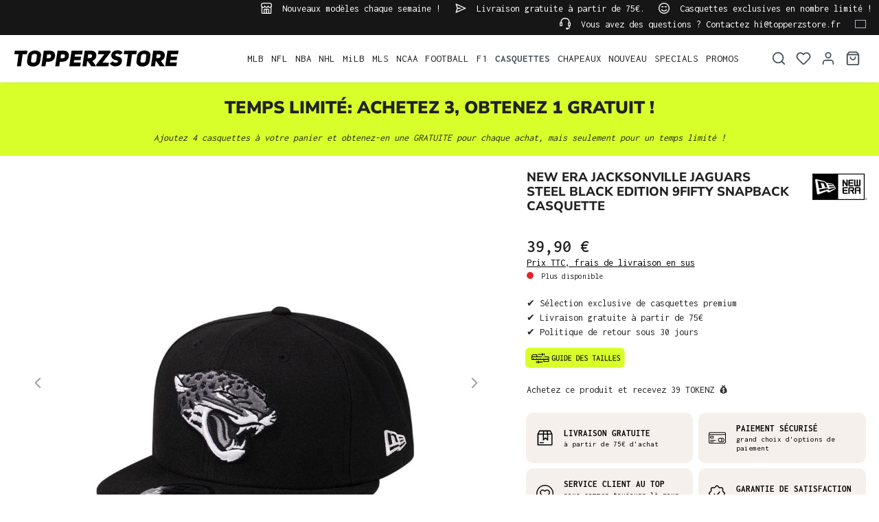

--- FILE ---
content_type: text/html; charset=utf-8
request_url: https://www.google.com/recaptcha/api2/anchor?ar=1&k=6LfGEEoqAAAAAGTQfUR29UTKug79u0hEaE3Dwh7O&co=aHR0cHM6Ly93d3cudG9wcGVyenN0b3JlLmZyOjQ0Mw..&hl=en&v=9TiwnJFHeuIw_s0wSd3fiKfN&size=invisible&anchor-ms=20000&execute-ms=30000&cb=55jxue588ix5
body_size: 48292
content:
<!DOCTYPE HTML><html dir="ltr" lang="en"><head><meta http-equiv="Content-Type" content="text/html; charset=UTF-8">
<meta http-equiv="X-UA-Compatible" content="IE=edge">
<title>reCAPTCHA</title>
<style type="text/css">
/* cyrillic-ext */
@font-face {
  font-family: 'Roboto';
  font-style: normal;
  font-weight: 400;
  font-stretch: 100%;
  src: url(//fonts.gstatic.com/s/roboto/v48/KFO7CnqEu92Fr1ME7kSn66aGLdTylUAMa3GUBHMdazTgWw.woff2) format('woff2');
  unicode-range: U+0460-052F, U+1C80-1C8A, U+20B4, U+2DE0-2DFF, U+A640-A69F, U+FE2E-FE2F;
}
/* cyrillic */
@font-face {
  font-family: 'Roboto';
  font-style: normal;
  font-weight: 400;
  font-stretch: 100%;
  src: url(//fonts.gstatic.com/s/roboto/v48/KFO7CnqEu92Fr1ME7kSn66aGLdTylUAMa3iUBHMdazTgWw.woff2) format('woff2');
  unicode-range: U+0301, U+0400-045F, U+0490-0491, U+04B0-04B1, U+2116;
}
/* greek-ext */
@font-face {
  font-family: 'Roboto';
  font-style: normal;
  font-weight: 400;
  font-stretch: 100%;
  src: url(//fonts.gstatic.com/s/roboto/v48/KFO7CnqEu92Fr1ME7kSn66aGLdTylUAMa3CUBHMdazTgWw.woff2) format('woff2');
  unicode-range: U+1F00-1FFF;
}
/* greek */
@font-face {
  font-family: 'Roboto';
  font-style: normal;
  font-weight: 400;
  font-stretch: 100%;
  src: url(//fonts.gstatic.com/s/roboto/v48/KFO7CnqEu92Fr1ME7kSn66aGLdTylUAMa3-UBHMdazTgWw.woff2) format('woff2');
  unicode-range: U+0370-0377, U+037A-037F, U+0384-038A, U+038C, U+038E-03A1, U+03A3-03FF;
}
/* math */
@font-face {
  font-family: 'Roboto';
  font-style: normal;
  font-weight: 400;
  font-stretch: 100%;
  src: url(//fonts.gstatic.com/s/roboto/v48/KFO7CnqEu92Fr1ME7kSn66aGLdTylUAMawCUBHMdazTgWw.woff2) format('woff2');
  unicode-range: U+0302-0303, U+0305, U+0307-0308, U+0310, U+0312, U+0315, U+031A, U+0326-0327, U+032C, U+032F-0330, U+0332-0333, U+0338, U+033A, U+0346, U+034D, U+0391-03A1, U+03A3-03A9, U+03B1-03C9, U+03D1, U+03D5-03D6, U+03F0-03F1, U+03F4-03F5, U+2016-2017, U+2034-2038, U+203C, U+2040, U+2043, U+2047, U+2050, U+2057, U+205F, U+2070-2071, U+2074-208E, U+2090-209C, U+20D0-20DC, U+20E1, U+20E5-20EF, U+2100-2112, U+2114-2115, U+2117-2121, U+2123-214F, U+2190, U+2192, U+2194-21AE, U+21B0-21E5, U+21F1-21F2, U+21F4-2211, U+2213-2214, U+2216-22FF, U+2308-230B, U+2310, U+2319, U+231C-2321, U+2336-237A, U+237C, U+2395, U+239B-23B7, U+23D0, U+23DC-23E1, U+2474-2475, U+25AF, U+25B3, U+25B7, U+25BD, U+25C1, U+25CA, U+25CC, U+25FB, U+266D-266F, U+27C0-27FF, U+2900-2AFF, U+2B0E-2B11, U+2B30-2B4C, U+2BFE, U+3030, U+FF5B, U+FF5D, U+1D400-1D7FF, U+1EE00-1EEFF;
}
/* symbols */
@font-face {
  font-family: 'Roboto';
  font-style: normal;
  font-weight: 400;
  font-stretch: 100%;
  src: url(//fonts.gstatic.com/s/roboto/v48/KFO7CnqEu92Fr1ME7kSn66aGLdTylUAMaxKUBHMdazTgWw.woff2) format('woff2');
  unicode-range: U+0001-000C, U+000E-001F, U+007F-009F, U+20DD-20E0, U+20E2-20E4, U+2150-218F, U+2190, U+2192, U+2194-2199, U+21AF, U+21E6-21F0, U+21F3, U+2218-2219, U+2299, U+22C4-22C6, U+2300-243F, U+2440-244A, U+2460-24FF, U+25A0-27BF, U+2800-28FF, U+2921-2922, U+2981, U+29BF, U+29EB, U+2B00-2BFF, U+4DC0-4DFF, U+FFF9-FFFB, U+10140-1018E, U+10190-1019C, U+101A0, U+101D0-101FD, U+102E0-102FB, U+10E60-10E7E, U+1D2C0-1D2D3, U+1D2E0-1D37F, U+1F000-1F0FF, U+1F100-1F1AD, U+1F1E6-1F1FF, U+1F30D-1F30F, U+1F315, U+1F31C, U+1F31E, U+1F320-1F32C, U+1F336, U+1F378, U+1F37D, U+1F382, U+1F393-1F39F, U+1F3A7-1F3A8, U+1F3AC-1F3AF, U+1F3C2, U+1F3C4-1F3C6, U+1F3CA-1F3CE, U+1F3D4-1F3E0, U+1F3ED, U+1F3F1-1F3F3, U+1F3F5-1F3F7, U+1F408, U+1F415, U+1F41F, U+1F426, U+1F43F, U+1F441-1F442, U+1F444, U+1F446-1F449, U+1F44C-1F44E, U+1F453, U+1F46A, U+1F47D, U+1F4A3, U+1F4B0, U+1F4B3, U+1F4B9, U+1F4BB, U+1F4BF, U+1F4C8-1F4CB, U+1F4D6, U+1F4DA, U+1F4DF, U+1F4E3-1F4E6, U+1F4EA-1F4ED, U+1F4F7, U+1F4F9-1F4FB, U+1F4FD-1F4FE, U+1F503, U+1F507-1F50B, U+1F50D, U+1F512-1F513, U+1F53E-1F54A, U+1F54F-1F5FA, U+1F610, U+1F650-1F67F, U+1F687, U+1F68D, U+1F691, U+1F694, U+1F698, U+1F6AD, U+1F6B2, U+1F6B9-1F6BA, U+1F6BC, U+1F6C6-1F6CF, U+1F6D3-1F6D7, U+1F6E0-1F6EA, U+1F6F0-1F6F3, U+1F6F7-1F6FC, U+1F700-1F7FF, U+1F800-1F80B, U+1F810-1F847, U+1F850-1F859, U+1F860-1F887, U+1F890-1F8AD, U+1F8B0-1F8BB, U+1F8C0-1F8C1, U+1F900-1F90B, U+1F93B, U+1F946, U+1F984, U+1F996, U+1F9E9, U+1FA00-1FA6F, U+1FA70-1FA7C, U+1FA80-1FA89, U+1FA8F-1FAC6, U+1FACE-1FADC, U+1FADF-1FAE9, U+1FAF0-1FAF8, U+1FB00-1FBFF;
}
/* vietnamese */
@font-face {
  font-family: 'Roboto';
  font-style: normal;
  font-weight: 400;
  font-stretch: 100%;
  src: url(//fonts.gstatic.com/s/roboto/v48/KFO7CnqEu92Fr1ME7kSn66aGLdTylUAMa3OUBHMdazTgWw.woff2) format('woff2');
  unicode-range: U+0102-0103, U+0110-0111, U+0128-0129, U+0168-0169, U+01A0-01A1, U+01AF-01B0, U+0300-0301, U+0303-0304, U+0308-0309, U+0323, U+0329, U+1EA0-1EF9, U+20AB;
}
/* latin-ext */
@font-face {
  font-family: 'Roboto';
  font-style: normal;
  font-weight: 400;
  font-stretch: 100%;
  src: url(//fonts.gstatic.com/s/roboto/v48/KFO7CnqEu92Fr1ME7kSn66aGLdTylUAMa3KUBHMdazTgWw.woff2) format('woff2');
  unicode-range: U+0100-02BA, U+02BD-02C5, U+02C7-02CC, U+02CE-02D7, U+02DD-02FF, U+0304, U+0308, U+0329, U+1D00-1DBF, U+1E00-1E9F, U+1EF2-1EFF, U+2020, U+20A0-20AB, U+20AD-20C0, U+2113, U+2C60-2C7F, U+A720-A7FF;
}
/* latin */
@font-face {
  font-family: 'Roboto';
  font-style: normal;
  font-weight: 400;
  font-stretch: 100%;
  src: url(//fonts.gstatic.com/s/roboto/v48/KFO7CnqEu92Fr1ME7kSn66aGLdTylUAMa3yUBHMdazQ.woff2) format('woff2');
  unicode-range: U+0000-00FF, U+0131, U+0152-0153, U+02BB-02BC, U+02C6, U+02DA, U+02DC, U+0304, U+0308, U+0329, U+2000-206F, U+20AC, U+2122, U+2191, U+2193, U+2212, U+2215, U+FEFF, U+FFFD;
}
/* cyrillic-ext */
@font-face {
  font-family: 'Roboto';
  font-style: normal;
  font-weight: 500;
  font-stretch: 100%;
  src: url(//fonts.gstatic.com/s/roboto/v48/KFO7CnqEu92Fr1ME7kSn66aGLdTylUAMa3GUBHMdazTgWw.woff2) format('woff2');
  unicode-range: U+0460-052F, U+1C80-1C8A, U+20B4, U+2DE0-2DFF, U+A640-A69F, U+FE2E-FE2F;
}
/* cyrillic */
@font-face {
  font-family: 'Roboto';
  font-style: normal;
  font-weight: 500;
  font-stretch: 100%;
  src: url(//fonts.gstatic.com/s/roboto/v48/KFO7CnqEu92Fr1ME7kSn66aGLdTylUAMa3iUBHMdazTgWw.woff2) format('woff2');
  unicode-range: U+0301, U+0400-045F, U+0490-0491, U+04B0-04B1, U+2116;
}
/* greek-ext */
@font-face {
  font-family: 'Roboto';
  font-style: normal;
  font-weight: 500;
  font-stretch: 100%;
  src: url(//fonts.gstatic.com/s/roboto/v48/KFO7CnqEu92Fr1ME7kSn66aGLdTylUAMa3CUBHMdazTgWw.woff2) format('woff2');
  unicode-range: U+1F00-1FFF;
}
/* greek */
@font-face {
  font-family: 'Roboto';
  font-style: normal;
  font-weight: 500;
  font-stretch: 100%;
  src: url(//fonts.gstatic.com/s/roboto/v48/KFO7CnqEu92Fr1ME7kSn66aGLdTylUAMa3-UBHMdazTgWw.woff2) format('woff2');
  unicode-range: U+0370-0377, U+037A-037F, U+0384-038A, U+038C, U+038E-03A1, U+03A3-03FF;
}
/* math */
@font-face {
  font-family: 'Roboto';
  font-style: normal;
  font-weight: 500;
  font-stretch: 100%;
  src: url(//fonts.gstatic.com/s/roboto/v48/KFO7CnqEu92Fr1ME7kSn66aGLdTylUAMawCUBHMdazTgWw.woff2) format('woff2');
  unicode-range: U+0302-0303, U+0305, U+0307-0308, U+0310, U+0312, U+0315, U+031A, U+0326-0327, U+032C, U+032F-0330, U+0332-0333, U+0338, U+033A, U+0346, U+034D, U+0391-03A1, U+03A3-03A9, U+03B1-03C9, U+03D1, U+03D5-03D6, U+03F0-03F1, U+03F4-03F5, U+2016-2017, U+2034-2038, U+203C, U+2040, U+2043, U+2047, U+2050, U+2057, U+205F, U+2070-2071, U+2074-208E, U+2090-209C, U+20D0-20DC, U+20E1, U+20E5-20EF, U+2100-2112, U+2114-2115, U+2117-2121, U+2123-214F, U+2190, U+2192, U+2194-21AE, U+21B0-21E5, U+21F1-21F2, U+21F4-2211, U+2213-2214, U+2216-22FF, U+2308-230B, U+2310, U+2319, U+231C-2321, U+2336-237A, U+237C, U+2395, U+239B-23B7, U+23D0, U+23DC-23E1, U+2474-2475, U+25AF, U+25B3, U+25B7, U+25BD, U+25C1, U+25CA, U+25CC, U+25FB, U+266D-266F, U+27C0-27FF, U+2900-2AFF, U+2B0E-2B11, U+2B30-2B4C, U+2BFE, U+3030, U+FF5B, U+FF5D, U+1D400-1D7FF, U+1EE00-1EEFF;
}
/* symbols */
@font-face {
  font-family: 'Roboto';
  font-style: normal;
  font-weight: 500;
  font-stretch: 100%;
  src: url(//fonts.gstatic.com/s/roboto/v48/KFO7CnqEu92Fr1ME7kSn66aGLdTylUAMaxKUBHMdazTgWw.woff2) format('woff2');
  unicode-range: U+0001-000C, U+000E-001F, U+007F-009F, U+20DD-20E0, U+20E2-20E4, U+2150-218F, U+2190, U+2192, U+2194-2199, U+21AF, U+21E6-21F0, U+21F3, U+2218-2219, U+2299, U+22C4-22C6, U+2300-243F, U+2440-244A, U+2460-24FF, U+25A0-27BF, U+2800-28FF, U+2921-2922, U+2981, U+29BF, U+29EB, U+2B00-2BFF, U+4DC0-4DFF, U+FFF9-FFFB, U+10140-1018E, U+10190-1019C, U+101A0, U+101D0-101FD, U+102E0-102FB, U+10E60-10E7E, U+1D2C0-1D2D3, U+1D2E0-1D37F, U+1F000-1F0FF, U+1F100-1F1AD, U+1F1E6-1F1FF, U+1F30D-1F30F, U+1F315, U+1F31C, U+1F31E, U+1F320-1F32C, U+1F336, U+1F378, U+1F37D, U+1F382, U+1F393-1F39F, U+1F3A7-1F3A8, U+1F3AC-1F3AF, U+1F3C2, U+1F3C4-1F3C6, U+1F3CA-1F3CE, U+1F3D4-1F3E0, U+1F3ED, U+1F3F1-1F3F3, U+1F3F5-1F3F7, U+1F408, U+1F415, U+1F41F, U+1F426, U+1F43F, U+1F441-1F442, U+1F444, U+1F446-1F449, U+1F44C-1F44E, U+1F453, U+1F46A, U+1F47D, U+1F4A3, U+1F4B0, U+1F4B3, U+1F4B9, U+1F4BB, U+1F4BF, U+1F4C8-1F4CB, U+1F4D6, U+1F4DA, U+1F4DF, U+1F4E3-1F4E6, U+1F4EA-1F4ED, U+1F4F7, U+1F4F9-1F4FB, U+1F4FD-1F4FE, U+1F503, U+1F507-1F50B, U+1F50D, U+1F512-1F513, U+1F53E-1F54A, U+1F54F-1F5FA, U+1F610, U+1F650-1F67F, U+1F687, U+1F68D, U+1F691, U+1F694, U+1F698, U+1F6AD, U+1F6B2, U+1F6B9-1F6BA, U+1F6BC, U+1F6C6-1F6CF, U+1F6D3-1F6D7, U+1F6E0-1F6EA, U+1F6F0-1F6F3, U+1F6F7-1F6FC, U+1F700-1F7FF, U+1F800-1F80B, U+1F810-1F847, U+1F850-1F859, U+1F860-1F887, U+1F890-1F8AD, U+1F8B0-1F8BB, U+1F8C0-1F8C1, U+1F900-1F90B, U+1F93B, U+1F946, U+1F984, U+1F996, U+1F9E9, U+1FA00-1FA6F, U+1FA70-1FA7C, U+1FA80-1FA89, U+1FA8F-1FAC6, U+1FACE-1FADC, U+1FADF-1FAE9, U+1FAF0-1FAF8, U+1FB00-1FBFF;
}
/* vietnamese */
@font-face {
  font-family: 'Roboto';
  font-style: normal;
  font-weight: 500;
  font-stretch: 100%;
  src: url(//fonts.gstatic.com/s/roboto/v48/KFO7CnqEu92Fr1ME7kSn66aGLdTylUAMa3OUBHMdazTgWw.woff2) format('woff2');
  unicode-range: U+0102-0103, U+0110-0111, U+0128-0129, U+0168-0169, U+01A0-01A1, U+01AF-01B0, U+0300-0301, U+0303-0304, U+0308-0309, U+0323, U+0329, U+1EA0-1EF9, U+20AB;
}
/* latin-ext */
@font-face {
  font-family: 'Roboto';
  font-style: normal;
  font-weight: 500;
  font-stretch: 100%;
  src: url(//fonts.gstatic.com/s/roboto/v48/KFO7CnqEu92Fr1ME7kSn66aGLdTylUAMa3KUBHMdazTgWw.woff2) format('woff2');
  unicode-range: U+0100-02BA, U+02BD-02C5, U+02C7-02CC, U+02CE-02D7, U+02DD-02FF, U+0304, U+0308, U+0329, U+1D00-1DBF, U+1E00-1E9F, U+1EF2-1EFF, U+2020, U+20A0-20AB, U+20AD-20C0, U+2113, U+2C60-2C7F, U+A720-A7FF;
}
/* latin */
@font-face {
  font-family: 'Roboto';
  font-style: normal;
  font-weight: 500;
  font-stretch: 100%;
  src: url(//fonts.gstatic.com/s/roboto/v48/KFO7CnqEu92Fr1ME7kSn66aGLdTylUAMa3yUBHMdazQ.woff2) format('woff2');
  unicode-range: U+0000-00FF, U+0131, U+0152-0153, U+02BB-02BC, U+02C6, U+02DA, U+02DC, U+0304, U+0308, U+0329, U+2000-206F, U+20AC, U+2122, U+2191, U+2193, U+2212, U+2215, U+FEFF, U+FFFD;
}
/* cyrillic-ext */
@font-face {
  font-family: 'Roboto';
  font-style: normal;
  font-weight: 900;
  font-stretch: 100%;
  src: url(//fonts.gstatic.com/s/roboto/v48/KFO7CnqEu92Fr1ME7kSn66aGLdTylUAMa3GUBHMdazTgWw.woff2) format('woff2');
  unicode-range: U+0460-052F, U+1C80-1C8A, U+20B4, U+2DE0-2DFF, U+A640-A69F, U+FE2E-FE2F;
}
/* cyrillic */
@font-face {
  font-family: 'Roboto';
  font-style: normal;
  font-weight: 900;
  font-stretch: 100%;
  src: url(//fonts.gstatic.com/s/roboto/v48/KFO7CnqEu92Fr1ME7kSn66aGLdTylUAMa3iUBHMdazTgWw.woff2) format('woff2');
  unicode-range: U+0301, U+0400-045F, U+0490-0491, U+04B0-04B1, U+2116;
}
/* greek-ext */
@font-face {
  font-family: 'Roboto';
  font-style: normal;
  font-weight: 900;
  font-stretch: 100%;
  src: url(//fonts.gstatic.com/s/roboto/v48/KFO7CnqEu92Fr1ME7kSn66aGLdTylUAMa3CUBHMdazTgWw.woff2) format('woff2');
  unicode-range: U+1F00-1FFF;
}
/* greek */
@font-face {
  font-family: 'Roboto';
  font-style: normal;
  font-weight: 900;
  font-stretch: 100%;
  src: url(//fonts.gstatic.com/s/roboto/v48/KFO7CnqEu92Fr1ME7kSn66aGLdTylUAMa3-UBHMdazTgWw.woff2) format('woff2');
  unicode-range: U+0370-0377, U+037A-037F, U+0384-038A, U+038C, U+038E-03A1, U+03A3-03FF;
}
/* math */
@font-face {
  font-family: 'Roboto';
  font-style: normal;
  font-weight: 900;
  font-stretch: 100%;
  src: url(//fonts.gstatic.com/s/roboto/v48/KFO7CnqEu92Fr1ME7kSn66aGLdTylUAMawCUBHMdazTgWw.woff2) format('woff2');
  unicode-range: U+0302-0303, U+0305, U+0307-0308, U+0310, U+0312, U+0315, U+031A, U+0326-0327, U+032C, U+032F-0330, U+0332-0333, U+0338, U+033A, U+0346, U+034D, U+0391-03A1, U+03A3-03A9, U+03B1-03C9, U+03D1, U+03D5-03D6, U+03F0-03F1, U+03F4-03F5, U+2016-2017, U+2034-2038, U+203C, U+2040, U+2043, U+2047, U+2050, U+2057, U+205F, U+2070-2071, U+2074-208E, U+2090-209C, U+20D0-20DC, U+20E1, U+20E5-20EF, U+2100-2112, U+2114-2115, U+2117-2121, U+2123-214F, U+2190, U+2192, U+2194-21AE, U+21B0-21E5, U+21F1-21F2, U+21F4-2211, U+2213-2214, U+2216-22FF, U+2308-230B, U+2310, U+2319, U+231C-2321, U+2336-237A, U+237C, U+2395, U+239B-23B7, U+23D0, U+23DC-23E1, U+2474-2475, U+25AF, U+25B3, U+25B7, U+25BD, U+25C1, U+25CA, U+25CC, U+25FB, U+266D-266F, U+27C0-27FF, U+2900-2AFF, U+2B0E-2B11, U+2B30-2B4C, U+2BFE, U+3030, U+FF5B, U+FF5D, U+1D400-1D7FF, U+1EE00-1EEFF;
}
/* symbols */
@font-face {
  font-family: 'Roboto';
  font-style: normal;
  font-weight: 900;
  font-stretch: 100%;
  src: url(//fonts.gstatic.com/s/roboto/v48/KFO7CnqEu92Fr1ME7kSn66aGLdTylUAMaxKUBHMdazTgWw.woff2) format('woff2');
  unicode-range: U+0001-000C, U+000E-001F, U+007F-009F, U+20DD-20E0, U+20E2-20E4, U+2150-218F, U+2190, U+2192, U+2194-2199, U+21AF, U+21E6-21F0, U+21F3, U+2218-2219, U+2299, U+22C4-22C6, U+2300-243F, U+2440-244A, U+2460-24FF, U+25A0-27BF, U+2800-28FF, U+2921-2922, U+2981, U+29BF, U+29EB, U+2B00-2BFF, U+4DC0-4DFF, U+FFF9-FFFB, U+10140-1018E, U+10190-1019C, U+101A0, U+101D0-101FD, U+102E0-102FB, U+10E60-10E7E, U+1D2C0-1D2D3, U+1D2E0-1D37F, U+1F000-1F0FF, U+1F100-1F1AD, U+1F1E6-1F1FF, U+1F30D-1F30F, U+1F315, U+1F31C, U+1F31E, U+1F320-1F32C, U+1F336, U+1F378, U+1F37D, U+1F382, U+1F393-1F39F, U+1F3A7-1F3A8, U+1F3AC-1F3AF, U+1F3C2, U+1F3C4-1F3C6, U+1F3CA-1F3CE, U+1F3D4-1F3E0, U+1F3ED, U+1F3F1-1F3F3, U+1F3F5-1F3F7, U+1F408, U+1F415, U+1F41F, U+1F426, U+1F43F, U+1F441-1F442, U+1F444, U+1F446-1F449, U+1F44C-1F44E, U+1F453, U+1F46A, U+1F47D, U+1F4A3, U+1F4B0, U+1F4B3, U+1F4B9, U+1F4BB, U+1F4BF, U+1F4C8-1F4CB, U+1F4D6, U+1F4DA, U+1F4DF, U+1F4E3-1F4E6, U+1F4EA-1F4ED, U+1F4F7, U+1F4F9-1F4FB, U+1F4FD-1F4FE, U+1F503, U+1F507-1F50B, U+1F50D, U+1F512-1F513, U+1F53E-1F54A, U+1F54F-1F5FA, U+1F610, U+1F650-1F67F, U+1F687, U+1F68D, U+1F691, U+1F694, U+1F698, U+1F6AD, U+1F6B2, U+1F6B9-1F6BA, U+1F6BC, U+1F6C6-1F6CF, U+1F6D3-1F6D7, U+1F6E0-1F6EA, U+1F6F0-1F6F3, U+1F6F7-1F6FC, U+1F700-1F7FF, U+1F800-1F80B, U+1F810-1F847, U+1F850-1F859, U+1F860-1F887, U+1F890-1F8AD, U+1F8B0-1F8BB, U+1F8C0-1F8C1, U+1F900-1F90B, U+1F93B, U+1F946, U+1F984, U+1F996, U+1F9E9, U+1FA00-1FA6F, U+1FA70-1FA7C, U+1FA80-1FA89, U+1FA8F-1FAC6, U+1FACE-1FADC, U+1FADF-1FAE9, U+1FAF0-1FAF8, U+1FB00-1FBFF;
}
/* vietnamese */
@font-face {
  font-family: 'Roboto';
  font-style: normal;
  font-weight: 900;
  font-stretch: 100%;
  src: url(//fonts.gstatic.com/s/roboto/v48/KFO7CnqEu92Fr1ME7kSn66aGLdTylUAMa3OUBHMdazTgWw.woff2) format('woff2');
  unicode-range: U+0102-0103, U+0110-0111, U+0128-0129, U+0168-0169, U+01A0-01A1, U+01AF-01B0, U+0300-0301, U+0303-0304, U+0308-0309, U+0323, U+0329, U+1EA0-1EF9, U+20AB;
}
/* latin-ext */
@font-face {
  font-family: 'Roboto';
  font-style: normal;
  font-weight: 900;
  font-stretch: 100%;
  src: url(//fonts.gstatic.com/s/roboto/v48/KFO7CnqEu92Fr1ME7kSn66aGLdTylUAMa3KUBHMdazTgWw.woff2) format('woff2');
  unicode-range: U+0100-02BA, U+02BD-02C5, U+02C7-02CC, U+02CE-02D7, U+02DD-02FF, U+0304, U+0308, U+0329, U+1D00-1DBF, U+1E00-1E9F, U+1EF2-1EFF, U+2020, U+20A0-20AB, U+20AD-20C0, U+2113, U+2C60-2C7F, U+A720-A7FF;
}
/* latin */
@font-face {
  font-family: 'Roboto';
  font-style: normal;
  font-weight: 900;
  font-stretch: 100%;
  src: url(//fonts.gstatic.com/s/roboto/v48/KFO7CnqEu92Fr1ME7kSn66aGLdTylUAMa3yUBHMdazQ.woff2) format('woff2');
  unicode-range: U+0000-00FF, U+0131, U+0152-0153, U+02BB-02BC, U+02C6, U+02DA, U+02DC, U+0304, U+0308, U+0329, U+2000-206F, U+20AC, U+2122, U+2191, U+2193, U+2212, U+2215, U+FEFF, U+FFFD;
}

</style>
<link rel="stylesheet" type="text/css" href="https://www.gstatic.com/recaptcha/releases/9TiwnJFHeuIw_s0wSd3fiKfN/styles__ltr.css">
<script nonce="HXaFbKdqLib0dOQVhkQpqQ" type="text/javascript">window['__recaptcha_api'] = 'https://www.google.com/recaptcha/api2/';</script>
<script type="text/javascript" src="https://www.gstatic.com/recaptcha/releases/9TiwnJFHeuIw_s0wSd3fiKfN/recaptcha__en.js" nonce="HXaFbKdqLib0dOQVhkQpqQ">
      
    </script></head>
<body><div id="rc-anchor-alert" class="rc-anchor-alert"></div>
<input type="hidden" id="recaptcha-token" value="[base64]">
<script type="text/javascript" nonce="HXaFbKdqLib0dOQVhkQpqQ">
      recaptcha.anchor.Main.init("[\x22ainput\x22,[\x22bgdata\x22,\x22\x22,\[base64]/[base64]/bmV3IFpbdF0obVswXSk6Sz09Mj9uZXcgWlt0XShtWzBdLG1bMV0pOks9PTM/bmV3IFpbdF0obVswXSxtWzFdLG1bMl0pOks9PTQ/[base64]/[base64]/[base64]/[base64]/[base64]/[base64]/[base64]/[base64]/[base64]/[base64]/[base64]/[base64]/[base64]/[base64]\\u003d\\u003d\x22,\[base64]\\u003d\x22,\[base64]/Dq8K1wr5yw6d/w6gAw7Q6DzXCrBfDt3kjw5HCvyBCC8OIwpEgwp5bCMKbw6zCr8OIPsK9wojDkg3CmhjCtjbDlsKDKyUuwoVhWXIzwq7DononMhvCk8K7AcKXNWzDrMOER8OLaMKmQ33DvCXCrMOHZ0sma8Oqc8KRwrvDoX/Ds2cnwqrDhMORbcOhw53Cp0nDicODw6/DlMKALsOKwrvDoRRrw7pyI8KQw7PDmXdkc23DiA1Nw6/CjsKDVsO1w5zDvsK6CMK0w4NbTMOhSsKqIcK7MWwgwplYwpt+woRswonDhmREwrZRQVDCvkwzwrjDsMOUGTglf3FEWSLDhMODwpnDoj59w6kgHzdJAnBZwrM9W3sCIU0DME/ChDtpw6nDpwrCt8Krw53CrlZ7Lm8SwpDDiHTCnsOrw6Zlw5Zdw7XDt8KKwoMvdCjCh8K3woEPwoRnwpvCmcKGw4rDun9XewNgw6xVN2AhVA/DpcKuwrtUS3dGWnM/wq3CmmTDt2zDqTDCuC/DnMK3Xjorw6HDug1Xw4XCi8OIMQ/Dm8OHesKLwpJne8Kiw7RFOw7DsH7Ds0bDlEpqwqNhw7cGX8Kxw6kpwrpBIhBYw7XCphTDgkU/w65dZDnClMKRciIhwqMyW8OpTMO+wo3Dh8KpZ01AwosBwq0XM8OZw4IMJsKhw4toesKRwp1IZ8OWwowVBcKyB8O7PsK5G8OtTcOyMRPCqsKsw690woXDpDPCsXPChsKswqgtZVkPPUfCk8O0wrrDiAzCu8KDfMKQEgEcSsK+wqdAEMOFwpMYTMO/wptfW8OXHsOqw4YvGcKJCcORwofCmX5Nw7wYX0LDg1PCm8K9wpvDkmYnOCjDscOqwro9w4XCsMOtw6jDq3PCmAs9PX08D8OjwqRraMOyw53ClsKIb8KxDcKowqczwp/DgWnCq8K3eHoVGAbDjsKHF8OIwpfDvcKSZDbCpwXDsXVWw7LChsOWw6YXwrPCqFTDq3LDlCVZR1wmE8KedsOfVsOnw4EOwrEJGxrDrGcIw5dvB1TDisO9wpRMbMK3wocgY1tGwrt/w4Y6fMOGfRjDi1UsfMOvLhAZU8Kwwqgcw7vDuMOCWyPDmxzDkSHChcO5Mz7CvsOuw6vDhn/CnsOjwqPDiwtYw7PCrMOmMSRywqI8w54BHR/DjWZLMcO8wqh8wp/DhD91woNoQ8ORQMKIwpLCkcKRwrHCliwJwoRqwojCscOcwp3DtU3Ds8OAGMKAworCmQB0OEMYGCHCmMKrwo1Aw6h2wqkXFsKFDsKGwobDljvCjh42w7wPPVnDjMKiwpBoam5mJcKkwrsvJ8O/[base64]/CvcKAw6xSS8OzD8OxfsOpdMKiwoHCoQwBw6/ClMKuMsK4w4FoBcOLQhxjUnt+wpJcwopEFsOOAWPDmC8hEcOjwp/DucKuw6JxWifDscOaZXRhEcK+wrTCnMKhw6/DgcOFwpjDvsOEw6DCgXtjQ8KcwrsSeQIlw6zDlDDDvcKHw4fDs8K4ccORwpTChMKLwrfCpShcwq8CXcOowoFWwoJYw6DDmcOfD2fCpETDgTFWwps6CsOOwo3DgsKxc8O4w6DCl8Kew7N/AyrDk8Knw4vCtsOQUX7DpkAswq3DoDB+w5LCi3/Cml50cHxTUMOMenN9XWrDjVnCrcOkwozCp8ODT2nCuFTDuj0FSW7CrsOew7lHw78EwqxRwoAkYEjDjknCjcOYRcOResKRYzl6wrzCpCxSw4XCm3fCoMOzecOofFnCjcOewq/[base64]/wrHCkCdkH8ONODjDrWQVWWbDv8KoQFzChMOhw459wr7CiMK6BsObJC3DpsOGCmJTE3knc8OhEFcLw5pWFcO2w5XCrW5OBEDClwHCmToGccKqwo9vV2E/VDXCrsKcw7MWB8KMd8OWdDJyw6RuwpHCiDbCjcK6w5PDtcKIw7PDvRonw6XCjxw8wqvDv8KJacKuw6jCkcK3Um/DicKsYMK5DsKDw7pCC8OHQHvDgsK3IAfDh8OTwo/DlsO0JsKOw67DpWbDnsObXMKrwpM9IwjDv8O2GsOIwoRYw5BFw4U5NsK1eVJawr9cw5AsJsKXw5HDiUUkcsOcVQB/wrXDl8Oywocvw64Rw7ITwpvDj8KZY8OVPsOdwoJawonCjWbCncOxDEBSVsOHP8OgU012V2LDhsOuT8Klw4IFJMKawoNKw4BWwr5JWMKXwr7CqsOuw7UFEsKhSsOKQyzDgsKbwrXDlMK5wpXCgnIeHsOiwrHCpi4ow4/DocO/O8Ohw73CnMOcS3FPw5XCjj8swr3CjsK3YykWV8OYUz/Do8O+wpDDkQJDE8KUDH7DlMKdfT8Ka8OURzBhw4LCqVkPw7ApACvDk8K6woTDlsOvw4bCpMOHXMOXw6/CtsKyasO/w4fDtcKcwpXDlFtSG8OZwojDs8OlwpsgQH5aM8KNw6XCi0d3w6JOwqPDk097w77DrWbCm8O4w7LDlcOtw4HCpMKLRMOlG8KFZsOHw5Bdwp9Cw4ZUw5XDisO4w40NasO0XGfCoXrCoxvDrsKFworCp2rCnMKPXh1LUBvCkBrDisKoJcK7cHPCosKdAnMxb8OXdV/Cj8KoO8OGw41vcH46wqDDvsOywpjDmgVtwp/DsMK1aMKaYcKgTwnDgW1yWjvDgWjDsiTDlCtIwolrOMOUwoFZD8OVYsK2AcOdwrlgP3fDl8Kjw5YSGMOBwp1cwr/[base64]/w4gSw7nCqAVaBcOXw4XDiDhGwrbDmsOQAFYZw6hcwrvDosKqwq8LfMKmwpY8w7nDqcOAW8ODRMO5woxOBlzCrcOmw4lGCD3DukPCogkQw6TCrGgUwqnCvcOuKcKlAyUDwq7CuMK1ZWvCu8K/PU/CkUvDohzDhyYOfsOMG8KCasOkwpR9w6sRw6HDisKNw7/DojLCjcOlwpAvw7vDvljDl1xHDgUBNWfCl8KPwpxfD8O/wrsKwrYnwpMVd8Kyw6/Cn8OvVzNzJcO4wpVHw7DDlyZab8OORWfCmcOPCcKtc8O6w7dJw5JibMODG8KbMcOOw53DpsKww47CpsOAPzTCkMOMwrQmw6LDoX1bw79Yw6nDuVsiwq/Cu3hbwoLDs8OXFQ8iFMKNwrFycXHDpUzCjcK9wpsVwq/ClGHDq8KPw6YBQBcpw4lYw6DCo8OmBMKWwq/DqsKhw6k5w5jCh8O/wpoULsKTwqUKw4nCqgwIECU5w5DDiyYKw7HCiMKaKcOJwox3PMOUdMOowoE8wr/DpMOAwpfDiTjDpSrDrybDvhzCmMOZeXTDssOIw7UyYF3DqDfChSLDow3DjB8vwrrCu8KzBlsewrcMw77Do8OvwrUVI8KiS8KHw6oUwqslXsKew4fCr8Kpw5YYaMKtYQvCuyvDlcK1WkrDjw9LB8ONwqQCw5TCp8KWOjHDui0OEsKzAsK4Ji46w74NHsO/N8OMa8OuwqF3woNiR8ONw7kAJQsowqh0U8Kswp13w6Zhw4rCuEEsKcKSwpgmw6o7w7jCjMOVwpfCnsOoT8K+RgUQw4ZPScOEwqrCiArCrsK1w4PCvsKhJlzDnyTClMO1XMOJKwhFB1NPwo/CnMOUw79Zw5Vbw7FWw758OVJ1RnQdwp3DtWhOBMOMwqXCgMKeWjzCucOoVhUZwrobccKKwobDj8Klwr9nKksqwqRrVsKcCw7DosKRwrsrw5bDosO0C8KmTMOEacOPCMOvw7LDoMOZwqPDgy/[base64]/[base64]/[base64]/GDfDgDHChsOjwqjCjsOtbXXDt0fDr8OOcMOLw6XCsh90w48/[base64]/ScKfFsKAwrbCvMOZKAzCpBcxw4HDlsOmw6/ClMOjRQnDh13DtMOfwpA1bwHChsOaw6rCg8KDAsKswoYRUE/DvGZpJEjDpcOaHEHCvHbDt1lqwqt1BwrDsnR2w5zCsDRxwqzCgsOHwofDlxjDvcOSw4JMwr3CicOZw5Q6wpFpwrrDmkvCgMOPblgTccKECAYAG8OIwr/Cv8OZw5PDmsKzw4LChcK6bGHDosKawr/Dg8O+GW8jw4VkEDFAHcOjHcOAYMK/[base64]/[base64]/CjsKVHX0Tw4zCsS3CjRx4w4x/w5zCq34XbwNYwp7CksK3JsKgHz3CkXrDjcK5wrrDmENHbcKYRi/DvBTDp8KuwoNkRGzCgMOGN0cjOzvChMOzwo4twpHDqsOnw6XDrsOpwoXCmHDCqwM1EUp2w77CvcOkPTDDj8Oswq5jwp3CmcOLwqXCpMOXw5vCtcOEwoDCo8KzNsOTSMK0wojCoWp6w6zCgzgxYMOxMQM+GMO5w4FKw4pVw4jDvsOBKW9QwooHZcO5wrNsw7rCgE/CqSHCsHMYwrjDm1ozw5sNLHPDrA7Do8OhF8KYcSxxJMKXbcOKG3XDhCnCl8KIfk7Dk8OGwpfCojwrY8OudsOlw6ktd8Ocw7LCqwtsw73CmMObYRzDsBLCmcKCw4rDlCDDrUsnX8KlNiLCkUjCtcOMw5BeYsKAayo4QcO7w7bCmizDicKqB8Odw6/DqMKAwp0FRzDCtR7DrCACwr0BwpfDksKYw4/CkMKcw7DDniZeQ8OpeWsMTFXDpD4Mw4LDuljCvhPDmMO4wro0wpokEMKwJ8OfWsOzwqp/aCDCjcO2w6lWHMO1eB/CrsKwwqrDlcOAbD3CuhcraMKvw4fCmEbCoHHCnRbCgMKZccOCwoR7OsO8ew48FsOmw7vDkcKow4lrEVXDicOrwrfCk3jDiDvDoAg+J8OSYMO0wqjChMOkwrDDuHzDtsKwT8K0ARjCp8K4wogKY1zDkA/CtMKMbhFvw454w49sw6ZJw4DCtcOMfsOBw7DDksO2fSobwpl4w6EFZcO4PVFcw410w6LCnMKTeCxucsOvwrPCkMKawrfCugt6W8OMM8KpZy0HXl7CgHM4w73DrMOywrvCm8KHw4LDh8K/wrA2wpLCsk0HwosZOgFibMKnw5rDuiLCsAjCtDdEw67CjcOZIkfCu3h2dVbDq3bCuFddwrFuw53DsMKAw73DvRfDsMKEw7HCksOSw69IK8OeKcO9HBdwMnAmf8Knw61QwqZ4wpgiw6cswqtJw70yw6/DvsOqGiFkwrRARRzDmMK3F8OVw7fCm8O4HcOrEQHDpATCk8KgWy/Dg8Kiw6LCkMOFWcOzTMO9F8KeQjrDsMKDSwlowoxaMMOvw7UMwp/DgsKENRZAwrk5QcO6b8K9EiDDqm/Dv8KpPsOZTMO3ccKBT1xCw4EAwr4Kwrl1f8OVw7fCkUnDkMOzwoDCicKew5HDiMKnw6/DrcKjw7nDijkySWlFLsKrwpRFOEbCpRrCvR/[base64]/McK/SMKWGjDCjHnCkMKpImJ5wrR/wo8uw4bDvQ4HPXoTM8Okw4p6ZC7DncK/W8K+H8Kgw5NBwrHDiy7ChV/CkCbDn8OUAsKOHlJLKSh8V8K0OsOfGcO1GFA/w4TDtVPCuMOHAcKuwq3ClMKwwpFAe8O/wrDChxXDt8KWwoHCs1Z+wrttwqvCucK/w5zDiUbDjUF7woXDp8Kqw7Q6wrfDiQUOwobCnUxHG8Ofb8Oxw4FkwqpKw5jCjsKJBwcAw5cVw53CmWTDknfCtUzDu0QPw59YbMKkAlLDhh9BXl4uGsOXwpzCkE03w6PDrsK4wo/DoAUEPV8+wr/[base64]/ChMOgHMOJQUfCs25nRMKHwpU3w6Z3wozChsOFwq/Cg8KkL8OSQxfDmcOGw4rCh0Vlw6gwUMKXwqVaGsOnbEvDknLCnyQlEMK4e17CtcKxw7DCi2XDvwLCh8K0Q3NtwovCgijCmQ/[base64]/w6EWw4EJw5bDh8K0VcOUw4vDm8Kcb8KJScKpE8KyDsO1w6zCi2gIw4I9wpg8wqvCnGfDrWXCsxbCgkvDtgfCmBYNfRNQwpHDviLDtMO8UgNDdF7DpMKMWX7Do3/DkE3CosOKw6DCqcKXKjzClyEawpZhw7MQwpE9w79rf8OSKW0yXUnCpMKvwrRJw5QvVMOBw7EWw5DDlFnCocKpT8Ktw6/CtMKkM8KLwoTCn8KIXsOMNsKWw73DtsO6wrc0w7IvwoPDpFM6woHCgw3DjsKWwrJPw5fCp8OCSUHCg8OuCwvDgHTCv8KqCRzCksOhw7/CoFoQwpwhw6JUEMKTEnN7eixew5ljwqTDkCt+SsOpMMKxcMOpw4vCucOZIiDCvcOrecKWMsKbwpwXw45dwrzDq8O7w5x3wqrDm8KRw6EDwrvDq2/[base64]/CrkDDksOtw5vDjsKKWcKow6bCqFwuEg1GacOVbVBwQsKrEsOdURgowrbCtMKhdcKHAxkNwpjDuRAXw5g8WcK0woDCoC4kw4l/U8Kfw53DusKfw6HCgMOIUcKjV0MXBw/[base64]/Cp8OBwq3DhsOZwqEAA154Rh7DshZXXMKGY3jDtsKGYDVFXMOFwqksMikhb8OTw4DDqhDDisOqSsO+bcOeIMK6w4NzZ3hqVCAWSQFtwrzDnEQsKTBRw6NNwogaw5jDngBwTyZgKGbChcKjwp1WXxJAKMOQwpTDoj/Du8OcLG7DgS1XTgpJw7rDvQwcwr1kQlHCnMKkw4DCjkvCqD/DoRcYw6LDpMKRw7ovw5BlPm/[base64]/DmH3DkiobWjcBTy4UCsK4wqRew4kGPjgMw7zCmjFbwq/CsWNrwpchCWDCsGJTw6/CssKiw5diH2rClWfDtsKcG8Kzw7LDkW45YsKVwrzDrcKIHUENwqjChMKKYMOwwobDqATDj2o7UsKFwobDk8OpIcKpwpxVw6sBI2/DrMKIHAFEAjLCi1fDusKSw7zCv8OPw5zCr8OGVsKTwojDgjrDgFPCmGglw7fDtsKjE8OmFsKqQh4LwqEzw7EsbTHDmEkow4bCjAnCqEFvwr3CmR3DqQQEw6HDpF4Pw7MMw6vDvRDCrR8Nw7HCsF9HTFtIeWDDqD4AFcO+D37CqcO/[base64]/CmQzDt8OJwpLCj8K+U8O1UCPDsk0Bwqw7w7Rywo3CohDDiMOFPADDjWHCvcKnwqnCukXDlAHCqsKrwpJ+BVPCrEshw6tfw6Fqw7N6BsOrHzt4w7fCr8KOw4PCl3/ChyzCnTrCuHzCn0dmY8KXXgRcecKqwpjDoxUrw7PCiADDkcKjC8KVckDDqcKawr/CoD3Cl0Uowo3CiV4HElUQw7x4EcKuKMKDw4TDgTzCpWzDqMKLWsK0SFl6EA9Ww6LDosKDw4nCpEJZXSfDlQQgLcOHcDpyQhvDhWjClyZIwoIjwpIJTMKuwqBNw6klwrR8XMOEUisdGA3Cs3DCnC4/ezE/UT7CusKsw5kZw6XDpcOqwohbwofCtcKnMi5ewozCtg7Cp1xmbMOwYMOTw4fDmcKwwqPDrcO7fUzCm8OYR3fCuwxAaUBWwoVNwpkkw6vCjcKHwrvCn8KKwpsaYTPDtmQaw6/Cq8KYZDlow55Qw7xZw5vCi8KIw7XDk8OzYDpswq0xwrhgYA3CosO/[base64]/DrMKeESdfw6fDkMKBwrXDpmDCnAF9wrdvZcOqa8OOwq/CvcKew77CqnHCusO8W8K+IMOMwoLDmHlsQ21ZfMOVW8KoAMKPwqfCpsO1w6UYw6Aqw4/CpxUNwrfClUHDh1nCrlzCtEo7w6XChMKmb8KHwotBVR4Dwr3CpsOnIXnCjnZHwq8mw6o7FMKie0AMYcKvEkvCkAddwpI0wpbDqsOVf8KaNMOUw71vw53CgsKQTcKPA8KFY8KmGEQJw5jCj8KaLCPCmW3DpcKbe10GUBoxHB3CoMONJ8Otw7V/PMKfw6BpN33ChCPCgWrChWDCosOJaxnDpsOhQcKAw6cBeMKgOyDCtcKKKxE2fcKgEwJFw6ZOYMK1USjDqMO0wo7DnDdtWcKbVR1gwrkdwq3Dl8O6UcKWBMO2w6lbwpLDlcKQw53DoVk5OMO0woJqwq7DtxsIwpnDiXjClsKjwo4cwrPChxbDrRl/w4R4aMKDw6jCk2PDv8KmwrjDmcO2w7cfKcOFwowZM8KfTMK3ZMKhwo/[base64]/Dj1kLRcKMw73Du2gcAF5YdRLCiBrDkBhSwrIAGQbCp2fDpURjFsOawq/CgUPDksOve1R9wrxUTGFCwrnDqMORw6EFwrMWw7lNwobDihJXWF/CjW0PYsKWB8KRwpTDjATChxPCiyUNUMKFw6dVLybCiMOwwpnCgCTCucOYw5HDi2V5ATrDti/DksKBwpFfw6PClm9IwpzDqlUnw6zDhXsxNMOFTsKlO8OGwolUw6vDncOtGVDDsjrCgx3CqlvDkmLDmFfCuhTDrsKgI8KQJMK4LsKBfHbCuWJLwpbCuHEOEhoFaijDnXvCjjXCscKOVmI1wr1Uwp5Tw5/CpsO5K1sKw5DCgsKiw7jDpMK3wqzDn8OXZ1/CgRFUDsOTwr/CsFoWwpZke3DCiSZuw6DDj8KJY0jClMKiesKCw4HDthEmEsOFwr/DugdELcKLw64vw6J1w4LCmSHDkjskM8Oew7ohw60dwrIyfMOrcjXDmcOpw7sSQMKJb8KMLGfDqsKZLy83w6A+wovCmcKQRDTCiMOIXMOtXsKMS8OMecO7G8O6wpXCqytYwrB8fcOFOcKxw7xXw5RRf8OkecKuZ8KvH8KBw7g/DmvCr1DDt8OIwo/DkcOGVcKPw4DDrcKNw555BMK6LMK8wrchwrxSw6lbwqYjwobDp8O2w4PDvWR9A8KfYcKgw6VqwqzCosKiw7xHRQV9wrjDpUpVJQHCpEtAEcKuw4kUwr3CvkVawo/DoTXDl8O0wojDi8KQw4/CosKbwpZRX8O6L3zCo8OMM8OqcMKKw6Jaw4jDllp9w7TDqUkqw6LDt31meDjDl1XCjsK+wqzDt8O+w5BBEA9Tw6zCrMK7Y8K1w51ZwrXCnMKwwqXDncKnbcOIw7/CnFgvw70CWAERw6IuC8KPQGEPw4UewovCi08Tw5DChsKMPw8uSgXDi3XCiMOTw4jCicKqwrhLCHVMwoDDtivCqsKgYk9SwqjCm8Kzw4w/MGsWw6DCmXnCjcKPwqMsQ8K3WsK5wrDDs1bDn8OAwod7w4k+GMOrw4ETTsK0w5XCmsKTwrbCnmrDscKdwoJGwo1LwpJufcOww5N0wqrCtBN2G2DDtcOew50qVTUAw7vDjRPCmMK4w68lw7/DpxfDlQF+bWTDhXPCuj8BCmzDqizCuMK/wo7CrMKbw4M5G8K5XcOnwpHDthzCvgjCtB/CmETDvX3CqcKuw59BwoYww6JwTDbClMKYwp3DpMKiw6rCkHjDjcKxw5JhGyoewrYmw4MdZyXCrsODw6oMw4dnNVLDgcKkZMO5TnQ/wqJzEFLCuMKpw5XDvcONakXChyHCiMOyecKZDcKEw6DCoMKRLWxMwofCpsK1EsKzWDTDh1DCv8Ofw4QtAmnChCnDs8Oyw4rDvW4hKsOvw4Abw4EJwrgIIDBNLDc2w77CqSokKcORwotYwot7wpTDpcKvw7/CkVkVwroKwpwyT00vwqRdwrouwqLDrDIWw7rCt8OBw41wasO4csOtwotLwoDCjB7Ds8O7w73DpsKGwoIKfsOBw70DdcKHwq/Dv8KXwpRvR8KRwo0gwonCmyzCrsKfwpFDMcKkdTxGwrbCmsK8IMKPYR1FWMO0w7RnWMK5ZsKhw68MJRZOfsOTMMK8wrxeHMORecOxw5h7w7vDh03Dm8Ouw47CoW/DssOjIQfCocOtVsO3R8Ocw7LDjllQJsK4w4fDucOeMsKxwrglw6XDjUohw4cGZMKNwovCl8O5dMOdRTjCmG8NVxFrTSzDmxrCisOtM1BAwqHDvlUswqXDhcOVwqjCn8OVE3HCugjDlQnDl0pmOMOVBTogw6jCsMO9DcKfMWcIRMKvwqhJwp3CmsO/[base64]/[base64]/CjcOXw7/Di8OPajPDv8K3JMOQPsKBJV/CiiLDvsOMw5vCrsO5w6smwqHDnMOzwrrCpcOtflRwG8KbwoBNw4fCq2B0XG/[base64]/w5drQcOWIijCjQtrwo8BTMKEA8KmwpIew6fDkMOWecOFLsOZXEA1w7fCl8KyRl4YYMKdwq4twpTDoSjCt0LDv8KSwoYTewQLYV8fwrNyw5EOw6lQw5NyMVgNIErClAQzwrdSwoptw7bClsOZw7HDtHTCpcKhSifDhi7Dg8KQwqhlwq0OEGHCgMO/LF9jdX85PBPDqFxMw4fDpMOEacO8CMKpWSkSw50DwqHCvMOSwqt6DcOOwoh+aMOAw4sgw5pTOxNgwo3Cl8Osw6/[base64]/[base64]/ClRB8w4zDhcK0w5xmZsOCw4PDhMOCw6XDiUnCnXpkQznDvcOWVwcxw6dcwpBew5HDvAlaPsKySGAUPV3CpcKrwq/[base64]/CkcKhw758IW15w5TDhsOCw4LDvcKAwrMETMKTf8Ofw5RkwqXDonjCo8Kzw4bCmhrDgBd8LyfDicKJw4wvw6DDm1rCosOfe8KvM8KFw7rDs8OBw5B/wrrCnifCtcKpw5jCpWjDm8OMeMOgMMOCYgvDusKQNcKsIVFWwq1Lw4bDkEzDo8OWw4Vmwocld1h1w6fDmMOWw6DDtcO0wpHDssKCw60jwqNMP8KUV8Ouw7LCsMKJw43Dl8KLw5Ysw73DgzBwTEcQc8OCw5E2w4jCl1LDtgPDpcOew4/[base64]/DmmtCwoxuHBfDnT0xwpzDhg7CrF0xZUcSw4TCuF1hW8O1wr5UwqLDpCMcw4bChBNracODRsKXQ8O+E8OuM0DDtnJgw5fCnxnDgSprYMOPw5UNwovDksOSV8OLOH3DrMOPWMO9UsO6wqLDg8KHDz1TXsO2w4vCsl7ClCY/[base64]/w4HCucOoImTCjMOIMcKKLcKswrZOw4FDYcKQwpzDu8OxPcOFMwXDg0/Dp8Oxwp0wwq1kw4d7w7HCvm/Dm0jCi2TCmyjDv8KOZsOPwp/Dt8Ojw7jDgMKCw5LDqWR5GMKiQSzDlRhqwoXCq1lmwqZROUfDpCXCsi7DusKeZ8OuVsO3VsODNhJ3Wi4QwqQkAMOAw6bCpGRww7QMw4rChsKrZMKAw6gNw7HDgAvChxIYFSLCl1fCpx1jw7Ugw451Sm/[base64]/DqWrDlMOZw6h+TF/DgCJLbyRlY08ePsK9wp3ClMOvTMODUld3Ox7CssOKNMOJX8KZwrE3BMO5wrlkRsKQw54VbjUHKSs0WiYpasOJM0zClHjCrAsLwrxfwoDCksOiFUIqw6dFZcKRwr/[base64]/CnsOCw4hkKTTDpsKdeMKHwozCln4NwqzCp8Oqwp57CMK1w5kWdsOaZizCjcK9fibDv2vDjBzDowzDjsOdw6EYwq7DtXRLEBpww4bDmVDCoRNiNlsAUcO/FsKsfm/DpsOBIGIKfCXCjk7Dl8OywrodwpHDiMKiwrsuw5MMw4nCqyrDscKEaXrCjkTChWg2w63DpMKDw79FQsO+w4jCg1UUw4HClMKww4YXw5vCokVBEsOBGgPDtcOQZ8ONw4IJwpkqMHTDgsKIDQ7CtG1qw7EoUcOLwr/DoD/Cr8KdwpsFw7HDikcvwoN4wqzDnD/[base64]/CpAXDi8OzKcO2RsOdBn5kwoNQwq43wojDviltbQQJwqZyNsKZIWUYwofCgWYkMhzCvMKqT8O2wo8Fw5TDnsOyecOzw6TDscKyTFXDhsOITsOWw73DvFxywpBww77DgsKsQHoNwprDixclw7fDoEjCqUwpUnbCisKAw57CkSoXw7zCg8KUNm1Dw6/[base64]/[base64]/CtMK1woLDo8KaFsOlwp1aBEcmV0HCpl/CsGhyw4HDisOjRh4WC8OAw4/ClgfCswhKwpDDuClXL8KBJX3Cny7CnMKya8OZDRvDqMONUcKTEcKJw5/DmiAYIw7Dlz48wqhdw5rDtcKsfMOgMsKXIsKNw6nCiMOGw4lhw6UPwqzDr0DDjjAvVHE6w7whw5HCmTlaCz8rXi05wokPVSdbDMOEw5bDnyLCslkASMOmwp0mw5oKwrjDhMK1wpESIUnDpMKqEXfCk0dSwrtTwq/CmsKhfsKww4tWwoTCtVkJMcKgw5/DojHCkhzDnsKkwohLw6xKdmJ4wpDCtMOnwqLDs0FEw7HDmcOIwrJAURpzw7TDhUbCtSNTwrjCiSjDhWlHw6jDm17Ci0MywpjCqTHDgMKvc8O/X8OlwpnCtyrDp8OzOsOHCXZpwrzCrDPCucKiw6nDg8KtcMKQwoTDrVsZDMK/[base64]/[base64]/CosKxK2HDq0kMZjFoEcKufsKgwq/DjcO1w4w4FMOQwoDDlcODwpIQFVgyA8KFwpZNY8KjWDTCh0fCsVcXb8Klw6XCn1FEMF0Kw7rCg21Qw6rDnF8YQEAudcOzWDNHw4vCr3LCjMK5ccKfw53CnGF1wptjdFkAUijCrcO/woxDwrzDp8KfMQphcMKaUAHCjDDDosKKekZhHGvCjcKEFAExUhgJw5knw53Cij3DsMOIXsOeR0rDscOeCCnDkMKjLBswwojCvFzDgMOIw6PDvsK3woAbw4rDlsOdVw/DghLDtlkbwqcSwqPCgitsw4fCmB/Ctjlbw6rDuAUfF8O9woDCkijDsg9bwrQPw6/CrcKyw75sFTlcAsKxJMKFB8OUwpt2w6XCiMKtw7FCFx0/[base64]/CqgVAw4TDo8KDwpvCnsKJw4TDiyHCm3jDgsKfQsKRw4fCvsKiK8Kiw7DCuSdmwrc9IsKJw40gw6hvwqzChMK6PsK2wp5awpUtagDDgsOOwprDvjIBw4nDmcKVVMOwwqAgw4PDvF/Dr8KMw7bCvsKYIzLDkz7CksOTwrQ4wo7DnsO+wqBow7UoE2PDiHrCjX/ClcOGJsKhw5ACHy/[base64]/[base64]/DpMOqwpzCsMKedSDDkmTDlsOzQsO8w4BAdFAqQzDDiWQuwpzDu3RgcsOPwojCg8OSDSMhwrx7w53DnXTCu0sHw4pKS8OKGBpzw6jDuV/CjzMZYSLCvyJudcKKHsOewobDoWlPwq9wd8OEw4rDo8OhBsKrw5LCgsKpw5djw4I/[base64]/Dl8K1KG3DsMO7R8Oidz/CiENPw4lIwqzCiDkrG8O4KAIIwrUracKqwr/Dp2/Cs3rDkw7CisOWwpfDp8KTdcOQaGcsw7RNXm5LQsOzTH7CjMKmBsKAw6AeISfDvzwETl7Dk8Kiw686bMK1cChxw4UuwoUQwohPw6HCnVDClcKoOT8VRcO8UsObV8KbTUh6wr/Dh15Sw5oud1fDjMK4wodkU1dawoQgw4fCgcKAGcKmOik6LHXCvsKba8O5McKeXlJYHUbDrMOmRMO3w7nCjTTDmGwCSU7CoWExc0xtw63DizrClizCqQfDmcO5wrPDs8K3AMOiI8Khwrh2HyxwbMKow7rCmcKYdsO7M1hyA8Orw5Vqwq/DqmIbwqjDjcOCwoI3wo10w5HCkCjDokzCpFrCpcKSFsKRDzETw5PDv0XCrxwiCRjCmTLCu8K/woXDi8OdHEZIwprCmsKvUXHChMOew5pbw4kSVsKnN8OJFcKDwqNra8O+w5pnw4fChm1pLmxCA8OLw5lBPMO2ST4uF3MlFsKNb8O/[base64]/DmsOoW8OPwqPDkcKZCGgDJV4Ew6HDvCA5w5vDscOuwoLCkcKNLWbDiC5pYlZGwpDDs8KkLCtfwqPDo8KCGllAUMK/bUlPw7kiw7d6PcKdwr12wpDClUXCgcOPF8KWFER6WEt0QMKxw5AlTsOmw6U0wpEzOVY1wobCsHBAwprCt2PDvMKBP8KIwpFzesKdHcOqQ8OkwqjDmX5+wonCpMOowoQ1w4fDjMOaw47CtlXCnMO4w7AYah/[base64]/Cn8KLOMODwo/DjjDClzLCpxA6woowKcOowq3Co8KQw4TDtznDqQ0JJsKDZjBVw5DDtsKRZsOFw4dtw49uwrLDj17DicKDGMO0dF1SwrRjw5oRDV8hwqpjw5bDhRhww7lHYMOAwr/[base64]/DsArChcOfdcOIO8KqwpDDuMOULsOzw7RgC8OSP0LCty0fw5whHsOIZMKuaBIGwrsTEsOzTEvDksKqWgzDh8KQHsOfS0fCqmRaBgzCjgLDvVJ8DMO9V2tVw7XDihfCn8OkwqhSwqdOw5LDt8OIw7YBdTPDusKQwqHClm3Cl8KlU8KCwqvDnB/CsBvDl8O8w43DoCFTHsK9BBPCrQTDgMO0w5TCpCdidErCulnDvMO8K8K/w6zDpgHCvXXCmh10w5DCtsKXcW3CmDsxYg7DtcOkVsKsO3zDoiLDj8KZXsKuA8OVw6/DtQoWw5XCtcKuVRZnw63DsFXCpWBvwq8UwpzDk3MtJCTCvG7CvCM/KGDDtzLDl3HCqgzChxAyE1t2CWXCiiQGTT5lw4xJdMKYBFkYWWLDsk1Bw6NUR8OcasO5UX5vaMOAwr7CtWFrbsKUU8OIZ8Otw6k/wr9sw7jCn1sLwpdjwq7CpiLCocOVKX/CrV4ww5vCmcOEw5NFw6tIw6ZlFMKGwrR/w6jCmGnDow8KYRkqwr/DksKBO8OWRMOpFcOiw6DDti/CiXTCm8O0d2UJA07Co35aDsKBPQRQDcKPNsK8SkZaByUUDMKwwqcDwpxvw6XCn8OvNsObwp1Gw6bCuUtmwqZtUMK4wrsKZG9tw7wMUcK5w51cOcKqwqXDmsOjw4Yrw7gawpRhQk4gE8OPwoM0O8Kmwp3DrMKAw5MCJsO6G0g4wo0MH8Kbw43Di3M3woHDkj8VwqM9w6/Dr8Khwp7Cj8KKw5HDjVBiwqTCnTgNCCzCm8Kmw7c+Dl5OMzTCuxnDpTFkwoxJwqnDiHYiwp/CiG3DuWLDlsKRYhvCpjzDgwgcZxTCscKmfEJRw5/ColTDhQzDuFBow6rDoMOawqrDliF3w7INF8OINcOPw5DCiMO1D8KtScOMwpbDrcK+K8K6AMOLHcOMwrjCiMKTw5spwqfDvy0fw6x5w7oww6EjwrbDpivDuxPDrsKRwqzCuEcwwq/DgMOUJmslwqnDgGLDjQvCjGfCtkBtwowuw5sjw7UjMD5yPV5ZOsO8KsOWwoEEw63Ci1ZxBgg4w5XCnsOwNsKIQEBZwr/[base64]/DuBTDgA/[base64]/CoWzDsx/DjMOIYMOewrcFYcKOw7BDb8O5D8KOcwrCisKfGDrCmgfDl8KzezfCsAViwokuwqzCgMKJIh3Ds8Kdw6BDw7DCgH7CoRjDnMK8LQdkDMKmZMK1wovDiMKvWcOgUil6IRMTwq3CnE3CgsO4w6jCmMO/[base64]/DoMOEw50ew5rCtStOwpTDvnUJw5DCocO6CEXDi8OWwr4cw6bDoxzClWDDmcK3w6RlwrfCkmHDvcO8w5gJesOSd33Dn8KZw7FcOsK0FMKNwqxjw4IHJMOBwqxpw7MMKjLCshw9wrl0dRnCnQtTEh7CgFLCsE8HwpUdw4nDtX9uYMKvcsOuETbChsOJwpfDnm13wq/CjcOKHcOCN8KMUkMLw6/[base64]/wqnDuMO5eMOyw4/CjAnDtw4/UcKLcQstR8KMUcKSwo9Vw4Esw4DClMO4w5jDh24qwpnDgQ86bcK7wr8SM8KzYB4tTsORw4HDiMOpwo/CmH3ChsKTwr7DhEbDg3XDhBrDt8KWDFTDrwjCmlLDuxVDw65+wo9sw6PDs2ZBw7vCmlVcwq3CpRPCjU/DhCPDusKBw4kyw6bDscKrEyPCvHjDuSNCSFrDg8OGw7LCnMOQHMKkw6sUwovDjzUTw5zCplcCYsKCw5vCrcO5P8KKwqMYwrrDvMOZHcKFwrnCqh/Cs8OxASVlCxZiwp/ClhXCk8K7wo92w4LCksKAwprCpcK6w6E7PmQQwqgJwqBdOQQUbcKHAXHDhDJ5VcObwqY5w4x/wpTCuCDCnsKiPlPDscKvwqN6w48uBsO6wo3DpmI3KcK1wrBGTXfCsgNXw4zDoAXDosKuK8KuU8KlN8OFw7Y8wr3Cp8OMA8OVwqnClMOjTT8ZwqIiwq7Dl8KPFsKrwottw4bDkMK0wo1/QlfDjsOXcsOqN8KtYXN+wqZsW2NjwoTDqMKkwrs5VcKnAsOPIcKqwr/DoknClj9ew5/DmsO1w53DkzjCgHUpwpYuYEzCtDVSaMOaw4lYwr7ChcONaxA/W8O6KcOAwofDhsKxw4jCqMO9MiHDnsOqGsKKw6rDgBXCpsKzI1VUwpo3wp/DnMK5wqUNIcKqZXXDmcK4w4TChXDDrsOrKsOiwoBeERsAEy4sNHhzw6bDjMKucQtrw5nDrRICwoZMeMKuw6DCrsKEw43Cmmo3UANSUR9fS2p7w4bDtiEPQ8Klw68TwrDDjkZ5E8O6DsKbU8K3woTCosO+CFh0UQnDmUg3HMKPHTnCoRsGwqrDg8OKS8Kew5PDmW/[base64]/DscKew4zCmHE3EcOGeAwRXFsew5QDRnR7UMKNw69TJ11ASUfDsMO+w4HCucKfwrh8QxV9wr3Cmh3DhSvCg8Ouw78iHsO9Qkdnw7ADNsKnw599KMK/w5B9wqvDvxbDgcOrH8KFDMK8EMOcIsKVecOzw68pByTCkG/DvhZRwpNJwqxif3E6E8KnOMOBCMKSccOiacKUwp/CkVfCocKnwrMTccOhOsKNwpYeBMKOTsOIwrbCqgU0wrRDViHDl8OTRcOtLcK+woxzw6/DtMOwZD0dW8KQHcKYYMOVLFNhFsKTwrXCmDvDj8K/woYiS8KsC1E0dsOQwpnCn8OmRMORw5UAVcOKw40bIhHDikvDp8OCwpNuHcKVw6cvISFRwr0mDsOeGcK3w5wRe8KWHjQXwrLCksKHwr9RwpLDgMKwWXDCs3PCv24SJ8Kow6gswqvCkkA/Tjs+O2ISwrIGP3BvIMO/[base64]/[base64]/DtsO1w7BnPMKjd1fCvcO7w53Djh19CsOow5t6wp/[base64]/CnDEdVlVZY8K3dSNbwoLDrETCvVxmaMKuYMK9KBXCsU3CkcO7wpPChsOHw44eLEDCrjklwoFofkwDLcOSOUkqJXvCqh9fGUFCRl9ZeENZbBfDiEESfcKtwr0Jw4zDpMKsPsOsw4pAwrpefyXClsOxwocfRjHCnG1Lwr3Dv8OcBsOWwrBdMsKlwq/CoMOiw7fDlx7CsMKmw4oOdQ3CncOIT8KGFcO/QS1oKkBtAizCh8Kyw4XCowzDgMKjwr5he8KzwpBKO8K1U8KWKMOufUnDgS7DhMKKOFXClcKFOkAXRMKCG0t1D8ONR3/Ds8K4w5UMw7nCkcKpwp0Qwp45wqnDglfDlnrCgsKBOcKgKQjCj8KeJ2XCscKZBMOow4QGw5VdWW8Rw6QNNSTCp8Kyw7/DsF5FwqoGbcKcJMKKP8KEw5U3DVdVw5PDtcKMJcKUw73Cr8OXTWZ8WMKuw5zDg8KVw7vCmsKFHWzCv8OPw73Ci3fDvW3Dqj0HFQHDg8OIwqglIcKkw6B2EsOMAMOmwrUkaEvCpwTCuWDDiH/DpsOiCxXDlDkvw7DDtgnCvcOOW1how77Ch8OIw7EPw75wNFR0TxdpNcKnw6Bdw5Igw7zDoiNEw5MBw5NJw5kTwoHCoMKkEsONNXlfLsKFwrN9CcO8w47Dt8Kfw6NzCsOdw5tdc35iX8K9N2XDs8Kjwp5sw5tdw7/DuMOmAcK9U1rDoMK9wo8iL8O6dCRaOsKUShFQGUhcRcOHaFTCmA/ChgRGLl/CqGMBwo9lwpIPw6TCtcKNwo3CucKlbcKSbTLDvg7Dl0AZI8OeD8KtEjNNw47DqRMFZMONw7w6woEGwo4ewqsWw6LCmsOjYsKBDsOkc2ZAw7Zbw6Y0w53Dm0h4EirDkQI6Hk4cw7RKDQMOwql9Q13Dq8KDCB8pF01sw7vCmgEUZ8Khw6g7w7/Ci8O3NSZmw4jDmhdOw7seNmLCnhx8a8Kcw502w4jDr8OUWMKwTivDp04jwpLCusKIMH1Fw6XDkkgOw63CjlTDi8OUwpgpfcKMwqBNbMOsNyTDnDJRwqt3w7UPw7PCnxjDkcKUNknCmD/[base64]/CtMOSw4Qgw6fCk8OuHjrDiBEew6Vke8KlCFTDix4hWUzDtsKqUXBFwqNkw7dDwqcDwqU1Q8KOJMO4w4EBwqRgCcOrUMOXwrkJw53Dkkx5wqBDwpDDlcKQw7zCkTdLw5HCp8O/[base64]/[base64]/Dk8O9dgDCj0PDu8Orw7nCpVLCr8OnwqBfw7VMwoMJwrhWN8O9d33ChMORPFdbDMKZw7UcQ24mwpEqwpzCsnZ5RMKOwrUDw4gvFcO1ZMOUworDkMK9O2bCvS7Dhm3DqsOZI8K2wr0bEmDCgh/[base64]/Cj0AWwo/Ck8O5wr0hw48lw7rCqcKSw7Yne8OyZg\\u003d\\u003d\x22],null,[\x22conf\x22,null,\x226LfGEEoqAAAAAGTQfUR29UTKug79u0hEaE3Dwh7O\x22,0,null,null,null,1,[21,125,63,73,95,87,41,43,42,83,102,105,109,121],[-3059940,720],0,null,null,null,null,0,null,0,null,700,1,null,0,\x22CvoBEg8I8ajhFRgAOgZUOU5CNWISDwjmjuIVGAA6BlFCb29IYxIPCPeI5jcYADoGb2lsZURkEg8I8M3jFRgBOgZmSVZJaGISDwjiyqA3GAE6BmdMTkNIYxIPCN6/tzcYADoGZWF6dTZkEg8I2NKBMhgAOgZBcTc3dmYSDgi45ZQyGAE6BVFCT0QwEg8I0tuVNxgAOgZmZmFXQWUSDwiV2JQyGAA6BlBxNjBuZBIPCMXziDcYADoGYVhvaWFjEg8IjcqGMhgBOgZPd040dGYSDgiK/Yg3GAA6BU1mSUk0Gh0IAxIZHRDwl+M3Dv++pQYZxJ0JGZzijAIZr/MRGQ\\u003d\\u003d\x22,0,0,null,null,1,null,0,0],\x22https://www.topperzstore.fr:443\x22,null,[3,1,1],null,null,null,1,3600,[\x22https://www.google.com/intl/en/policies/privacy/\x22,\x22https://www.google.com/intl/en/policies/terms/\x22],\x22wdZR25p4CnBcgY98Q+Og1NT+tmvMd90VaoYR5+1IE/4\\u003d\x22,1,0,null,1,1768259315751,0,0,[29,118],null,[16,244,74,19],\x22RC-VPorulUtp5y2fQ\x22,null,null,null,null,null,\x220dAFcWeA6fQ6jDunnBv1ySK6TYYHyjpxI0FlQixGCEB4GAnMCn6RZpvWQSo7ECEJSyMzu6jTuR1SJKUBk1b85CjzGEQMqZih0rtg\x22,1768342115911]");
    </script></body></html>

--- FILE ---
content_type: image/svg+xml
request_url: https://www.topperzstore.fr/media/9a/df/df/1722598614/vegas-golden-knights-logo.svg?1722598614
body_size: 914
content:
<svg xmlns="http://www.w3.org/2000/svg" viewBox="0 0 500 500" width="500px" height="500"><rect id="Rectangle" x="0" y="0" width="500" height="500" fill="none"></rect><g id="vegas-golden-knights" transform="scale(0.671875) translate(-107.906961485, 52.0930232558)"><path fill="#FFF" d="M581.374 603.26v11.825h-2.957V603.26h-3.423v-2.937h9.802v2.938h-3.422zm16.022 11.825v-8.713l-2.49 5.428h-2.611l-2.49-5.428v8.713h-2.956v-14.762h2.956l3.796 7.883 3.795-7.883h2.957v14.762h-2.957zM517.313 35.03L480 0s-30.894 29.003-37.312 35.03H243.575v437.294C317.907 554.723 380.31 594.081 480 640c99.495-45.83 161.97-85.14 236.425-167.676V35.03H517.313z"/><path fill="#B9975B" d="M514.049 43.263c-.345-.34-34.05-31.972-34.05-31.972s-33.702 31.632-34.048 31.972H251.808V469.16C321.456 546.387 383.548 586.5 480 630.935c96.246-44.34 158.326-84.306 228.192-161.775V43.263H514.05zM325.903 225.935V451.21a496.324 496.324 0 0 1-8.232-8.323v-216.95c0-91.853 52.835-155.167 128.263-182.657.913.638 2.537 4.634 2.936 5.673 1.17 3.052 2.124 6.508 2.87 9.72 0 0-4.12-3.446-8.23-5.418-80.545 33.652-117.607 95.655-117.607 172.681zm148.691 187.66l-36.41-117.762 12.237-12.237-2.906 14.548L480 403.212l-5.406 10.383zM517.8 528.981l-14.485 16.645 107.793-310.821 10.457-5.025L517.8 528.981z"/><path fill="#010101" d="M691.726 59.728v403.104C628.12 533.364 561.471 575.268 480 612.806c-81.471-37.538-148.12-79.442-211.726-149.974V59.728h142.408c-56.125 32.651-93.011 89.466-93.011 166.208v216.95c38.271 39.664 90 79.58 139.015 102.74L348.888 234.805l101.533 48.79-12.237 12.238 36.41 117.762h10.813l36.41-117.762-12.238-12.237 101.53-48.791-107.794 310.82c48.681-23.003 100.438-62.759 139.015-102.739v-216.95c0-76.742-36.887-133.557-93.012-166.208h142.408z"/><g fill="#333F48"><path d="M508.26 58.671c2.89-12.441 5.805-15.392 5.805-15.392A93549.915 93549.915 0 0 0 480 11.29v310.916l22.594-72.713 120.383-57.932c-10.751-62.247-51.307-109.78-114.717-132.89zM634.097 257.019l-89.573 259.227 15.524-20.05s40.82-31.248 65.816-60.024V303.717l8.233-46.698zM325.903 257.019l74.545 215.734-41.44-97.654-24.872-71.382-8.233-46.698zm123.332-21.208l-95.87-36.385 104.041 50.068V97.144l-8.171 138.667z"/></g></g></svg>

--- FILE ---
content_type: image/svg+xml
request_url: https://www.topperzstore.fr/media/dc/69/94/1749062181/Mastercard.svg?ts=1749062181
body_size: 104
content:
<svg xmlns="http://www.w3.org/2000/svg" viewBox="0 0 48 48"><title>Mastercard</title><g id="Mastercard"><path d="M43,8H5a5,5,0,0,0-5,5V35a5,5,0,0,0,5,5H43a5,5,0,0,0,5-5V13A5,5,0,0,0,43,8ZM2,13a3,3,0,0,1,3-3H43a3,3,0,0,1,3,3v1H2ZM43,38H5a3,3,0,0,1-3-3V16H46V35A3,3,0,0,1,43,38Z"/><path d="M35,24.81a6,6,0,1,0,0,10.38,6,6,0,1,0,0-10.38ZM28,30a4,4,0,1,1,4,4A4,4,0,0,1,28,30Zm8.66,3.77a6,6,0,0,0,0-7.54,4,4,0,1,1,0,7.54Z"/><path d="M7,26h4a3,3,0,0,0,3-3V21a3,3,0,0,0-3-3H7a3,3,0,0,0-3,3v2A3,3,0,0,0,7,26ZM6,21a1,1,0,0,1,1-1h4a1,1,0,0,1,1,1v2a1,1,0,0,1-1,1H7a1,1,0,0,1-1-1Z"/><path d="M19,30H5a1,1,0,0,0,0,2H19A1,1,0,0,0,19,30Z"/><path d="M13,34H5a1,1,0,0,0,0,2h8A1,1,0,0,0,13,34Z"/></g></svg>

--- FILE ---
content_type: image/svg+xml
request_url: https://www.topperzstore.fr/media/8d/ce/d2/1740480465/sizeguide_fr.svg?ts=1740480465
body_size: 1944
content:
<?xml version="1.0" encoding="UTF-8"?>
<svg id="Ebene_1" xmlns="http://www.w3.org/2000/svg" version="1.1" viewBox="0 0 320 72">
  <!-- Generator: Adobe Illustrator 29.2.1, SVG Export Plug-In . SVG Version: 2.1.0 Build 116)  -->
  <defs>
    <style>
      .st0 {
        fill: #d8ff2a;
      }
    </style>
  </defs>
  <rect class="st0" x="6" y="5" width="309" height="63" rx="12.42" ry="12.42"/>
  <g>
    <path d="M78.03,32.7h-11.94c-.6,0-1.09.49-1.09,1.09s.49,1.09,1.09,1.09h11.94v7.1c-.65-.38-1.4-.59-2.17-.59v-3.26c0-.6-.49-1.09-1.09-1.09s-1.09.49-1.09,1.09v3.26h-3.26v-1.09c0-.6-.49-1.09-1.09-1.09s-1.09.49-1.09,1.09v1.09h-3.26v-3.26c0-.6-.49-1.09-1.09-1.09s-1.09.49-1.09,1.09v3.26h-3.26v-1.09c0-.6-.49-1.09-1.09-1.09s-1.09.49-1.09,1.09v1.09h-3.26v-3.26c0-.6-.49-1.09-1.09-1.09s-1.09.49-1.09,1.09v3.26h-3.26v-1.09c0-.6-.49-1.09-1.09-1.09s-1.09.49-1.09,1.09v1.09h-3.26v-3.26c0-.6-.49-1.09-1.09-1.09s-1.09.49-1.09,1.09v3.26h-3.26v-1.09c0-.6-.49-1.09-1.09-1.09s-1.09.49-1.09,1.09v1.09h-3.26v-3.26c0-.6-.49-1.09-1.09-1.09s-1.09.49-1.09,1.09v3.26h-2.17v-7.12c.64.38,1.38.61,2.17.61h27.14c.6,0,1.09-.49,1.09-1.09s-.49-1.09-1.09-1.09h-14.11v-5.43c0-.6-.49-1.09-1.09-1.09h-11.94c-2.4,0-4.34,1.94-4.34,4.34v10.86c0,1.19.98,2.17,2.17,2.17h34.74v5.43c0,.6.49,1.09,1.09,1.09h11.94c2.4,0,4.34-1.94,4.34-4.34v-10.86c0-1.19-.98-2.17-2.17-2.17ZM30.26,28.36h10.86v4.34h-10.86c-1.19,0-2.17-.98-2.17-2.17s.98-2.17,2.17-2.17ZM75.86,47.9h-10.86v-4.34h10.86c.53,0,1.05.2,1.44.55.47.41.73,1,.73,1.62,0,1.19-.98,2.17-2.17,2.17Z"/>
    <path d="M46.55,27.27h12.58l-1.4,1.4c-.42.42-.42,1.11,0,1.54.42.42,1.11.42,1.54,0l3.26-3.26c.42-.42.42-1.11,0-1.54l-3.26-3.26c-.42-.42-1.11-.42-1.54,0s-.42,1.11,0,1.54l1.4,1.4h-12.58c-.6,0-1.09.49-1.09,1.09s.49,1.09,1.09,1.09Z"/>
    <path d="M65.01,29.45c.6,0,1.09-.49,1.09-1.09v-4.34c0-.6-.49-1.09-1.09-1.09s-1.09.49-1.09,1.09v4.34c0,.6.49,1.09,1.09,1.09Z"/>
    <path d="M59.58,48.99h-12.58l1.4-1.4c.42-.42.42-1.11,0-1.54s-1.11-.42-1.54,0l-3.26,3.26c-.42.42-.42,1.11,0,1.54l3.26,3.26c.4.4,1.1.43,1.54,0,.42-.42.42-1.11,0-1.54l-1.4-1.4h12.58c.6,0,1.09-.49,1.09-1.09s-.49-1.09-1.09-1.09Z"/>
    <path d="M41.12,46.82c-.6,0-1.09.49-1.09,1.09v4.34c0,.6.49,1.09,1.09,1.09s1.09-.49,1.09-1.09v-4.34c0-.6-.49-1.09-1.09-1.09Z"/>
    <circle cx="61.75" cy="33.79" r="1.09"/>
  </g>
  <g>
    <path d="M91.75,45.11c-.92-.71-1.63-1.72-2.12-3.03-.49-1.32-.74-2.88-.74-4.7,0-1.48.13-2.75.38-3.8.25-1.05.6-1.92,1.05-2.62.45-.7.95-1.23,1.5-1.61.55-.38,1.1-.64,1.65-.79.55-.15,1.06-.22,1.52-.22.67,0,1.31.12,1.92.36.61.24,1.16.57,1.65.99s.87.92,1.13,1.5l-1.37,1.31-.22.2-.11-.17c.02-.15,0-.29-.06-.43-.06-.14-.18-.33-.36-.57-.22-.28-.46-.51-.7-.69-.24-.18-.52-.3-.82-.38-.31-.07-.65-.11-1.02-.11-.43,0-.83.06-1.22.18-.38.12-.74.35-1.08.68s-.62.76-.87,1.26c-.24.51-.43,1.14-.56,1.9-.13.76-.2,1.64-.2,2.64,0,1.17.09,2.21.27,3.11s.44,1.66.8,2.27c.35.6.77,1.05,1.26,1.35.48.3,1.02.45,1.62.45.2,0,.42-.01.66-.04.23-.03.47-.08.71-.15.24-.07.47-.17.69-.29.21-.12.42-.25.63-.4v-3.95h-2.71v-1.96h4.73v7c-.75.61-1.51,1.06-2.29,1.35-.78.29-1.58.43-2.4.43-1.27,0-2.36-.35-3.29-1.06Z"/>
    <path d="M103.09,44.53c-.86-1.09-1.29-2.63-1.29-4.62v-11.48h2.43v.22c-.11.11-.18.23-.21.36-.03.13-.04.35-.04.67v10.25c0,1.34.22,2.39.67,3.15s1.23,1.14,2.35,1.14,1.92-.39,2.36-1.16.66-1.85.66-3.22v-11.42h2.15v11.39c0,1.47-.21,2.67-.63,3.6-.42.93-1.02,1.62-1.8,2.07-.78.45-1.71.67-2.77.67-1.73,0-3.03-.54-3.89-1.63Z"/>
    <path d="M115.17,45.86v-1.9h3.05v-13.59h-2.88v-1.93h8.08v1.93h-3.05v13.62h3.22v1.87h-8.42Z"/>
    <path d="M127.05,45.86v-17.42h3.8c.93,0,1.71.09,2.33.27s1.16.44,1.59.78c.44.34.83.78,1.19,1.3.35.52.64,1.1.87,1.75.22.64.39,1.35.5,2.14s.17,1.64.17,2.57c-.04,1.34-.2,2.54-.48,3.6s-.69,1.96-1.24,2.71c-.55.75-1.25,1.32-2.1,1.72-.85.4-1.9.6-3.15.6h-3.5ZM129.23,44.04h1.29c1.12,0,2.03-.27,2.74-.81.71-.54,1.23-1.31,1.58-2.32.34-1,.51-2.21.49-3.6,0-1.43-.15-2.67-.46-3.71-.31-1.04-.79-1.85-1.44-2.43-.65-.58-1.53-.87-2.63-.87h-1.57v13.73Z"/>
    <path d="M139.8,45.86v-17.42h9.82v1.96h-7.66v5.37h6.32v2.01h-6.32v6.1h7.61v1.99h-9.76Z"/>
    <path d="M164.8,45.86v-17.42h3.8c.93,0,1.71.09,2.34.27.62.18,1.16.44,1.59.78.44.34.83.78,1.19,1.3.35.52.64,1.1.87,1.75.22.64.39,1.35.5,2.14s.17,1.64.17,2.57c-.04,1.34-.2,2.54-.48,3.6s-.69,1.96-1.24,2.71c-.55.75-1.25,1.32-2.1,1.72s-1.9.6-3.15.6h-3.5ZM166.99,44.04h1.29c1.12,0,2.03-.27,2.74-.81.71-.54,1.24-1.31,1.58-2.32s.51-2.21.49-3.6c0-1.43-.15-2.67-.46-3.71-.31-1.04-.79-1.85-1.44-2.43-.65-.58-1.53-.87-2.63-.87h-1.57v13.73Z"/>
    <path d="M177.56,45.86v-17.42h9.82v1.96h-7.66v5.37h6.32v2.01h-6.32v6.1h7.61v1.99h-9.76Z"/>
    <path d="M192.1,45.64c-.84-.35-1.57-.87-2.18-1.54l1.06-2.1.11-.25.2.08c.04.13.08.29.14.46.06.18.18.39.36.63.43.37.91.68,1.45.91s1.15.35,1.82.35c.47,0,.88-.07,1.23-.21.35-.14.67-.33.95-.57.28-.24.49-.53.64-.86s.22-.71.22-1.13c0-.28-.03-.54-.08-.79s-.15-.48-.29-.68c-.14-.2-.33-.41-.59-.62-.25-.21-.58-.44-.98-.68-.4-.24-.88-.5-1.44-.78-1.06-.46-1.91-.96-2.53-1.5-.62-.54-1.07-1.11-1.34-1.72s-.41-1.27-.41-1.97c0-.89.2-1.66.59-2.31s.96-1.15,1.69-1.5c.74-.35,1.59-.53,2.56-.53.6,0,1.17.08,1.72.25s1.06.41,1.54.71.89.69,1.24,1.16l-1.17,1.73-.14.22-.2-.11c-.04-.15-.08-.31-.11-.48-.04-.17-.16-.36-.36-.59-.37-.39-.76-.65-1.17-.78-.41-.13-.91-.2-1.51-.2-.37,0-.71.06-1.02.17s-.56.27-.77.49-.37.45-.49.72c-.12.27-.18.57-.18.9,0,.3.03.56.1.81.07.24.17.47.32.69.15.22.36.45.63.69.27.24.62.48,1.05.71.43.23.93.48,1.51.74.78.37,1.43.73,1.94,1.08.51.35.92.73,1.22,1.12.3.4.51.82.64,1.28.13.45.2.96.2,1.51,0,.83-.19,1.64-.56,2.42-.37.78-.96,1.4-1.75,1.87-.79.47-1.81.71-3.06.71-1.03,0-1.96-.18-2.8-.53Z"/>
    <path d="M218.94,45.86v-15.41h-4.33v-2.01h11.05v2.01h-4.5v15.41h-2.21Z"/>
    <path d="M232.76,33.4l-3.69,12.46h-2.21l5.57-17.53h.73l5.57,17.53h-2.27l-3.69-12.46ZM235.53,41.13h-5.79l.36-1.73h5.03l.39,1.73Z"/>
    <path d="M241.01,45.86v-1.9h3.05v-13.59h-2.88v-1.93h8.08v1.93h-3.05v13.62h3.22v1.87h-8.42Z"/>
    <path d="M253.23,28.44h2.52v.22c-.11.11-.18.23-.21.36-.03.13-.04.35-.04.67v14.21h7.38v1.96h-9.65v-17.42Z"/>
    <path d="M265.81,28.44h2.52v.22c-.11.11-.18.23-.21.36-.03.13-.04.35-.04.67v14.21h7.38v1.96h-9.65v-17.42Z"/>
    <path d="M278.23,45.86v-17.42h9.82v1.96h-7.66v5.37h6.32v2.01h-6.32v6.1h7.61v1.99h-9.76Z"/>
    <path d="M292.77,45.64c-.84-.35-1.57-.87-2.18-1.54l1.06-2.1.11-.25.2.08c.04.13.08.29.14.46.06.18.18.39.36.63.43.37.91.68,1.45.91s1.15.35,1.82.35c.47,0,.88-.07,1.23-.21.35-.14.67-.33.95-.57.28-.24.49-.53.64-.86s.22-.71.22-1.13c0-.28-.03-.54-.08-.79s-.15-.48-.29-.68c-.14-.2-.33-.41-.59-.62-.25-.21-.58-.44-.98-.68-.4-.24-.88-.5-1.44-.78-1.06-.46-1.91-.96-2.53-1.5-.62-.54-1.07-1.11-1.34-1.72s-.41-1.27-.41-1.97c0-.89.2-1.66.59-2.31s.96-1.15,1.69-1.5c.74-.35,1.59-.53,2.56-.53.6,0,1.17.08,1.72.25s1.06.41,1.54.71.89.69,1.24,1.16l-1.17,1.73-.14.22-.2-.11c-.04-.15-.08-.31-.11-.48-.04-.17-.16-.36-.36-.59-.37-.39-.76-.65-1.17-.78-.41-.13-.91-.2-1.51-.2-.37,0-.71.06-1.02.17s-.56.27-.77.49-.37.45-.49.72c-.12.27-.18.57-.18.9,0,.3.03.56.1.81.07.24.17.47.32.69.15.22.36.45.63.69.27.24.62.48,1.05.71.43.23.93.48,1.51.74.78.37,1.43.73,1.94,1.08.51.35.92.73,1.22,1.12.3.4.51.82.64,1.28.13.45.2.96.2,1.51,0,.83-.19,1.64-.56,2.42-.37.78-.96,1.4-1.75,1.87-.79.47-1.81.71-3.06.71-1.03,0-1.96-.18-2.8-.53Z"/>
  </g>
</svg>

--- FILE ---
content_type: application/javascript
request_url: https://widget.superchat.de/snippet.js?applicationKey=WCm0nOvk5oQroNnaB13XGLPqDK
body_size: 55
content:
(()=>{var t=function(){var t=document.createElement("script");t.type="text/javascript",t.async=!0,t.src="".concat("https://widget.superchat.de","/sdk.js"),t.onload=function(){window.Superchat.init({applicationKey:"WCm0nOvk5oQroNnaB13XGLPqDK"})},document.body.appendChild(t)};"complete"===document.readyState?t():window.addEventListener("load",t)})();

--- FILE ---
content_type: text/plain; charset=utf-8
request_url: https://ip4.tracify.ai/
body_size: -111
content:
18.219.10.175